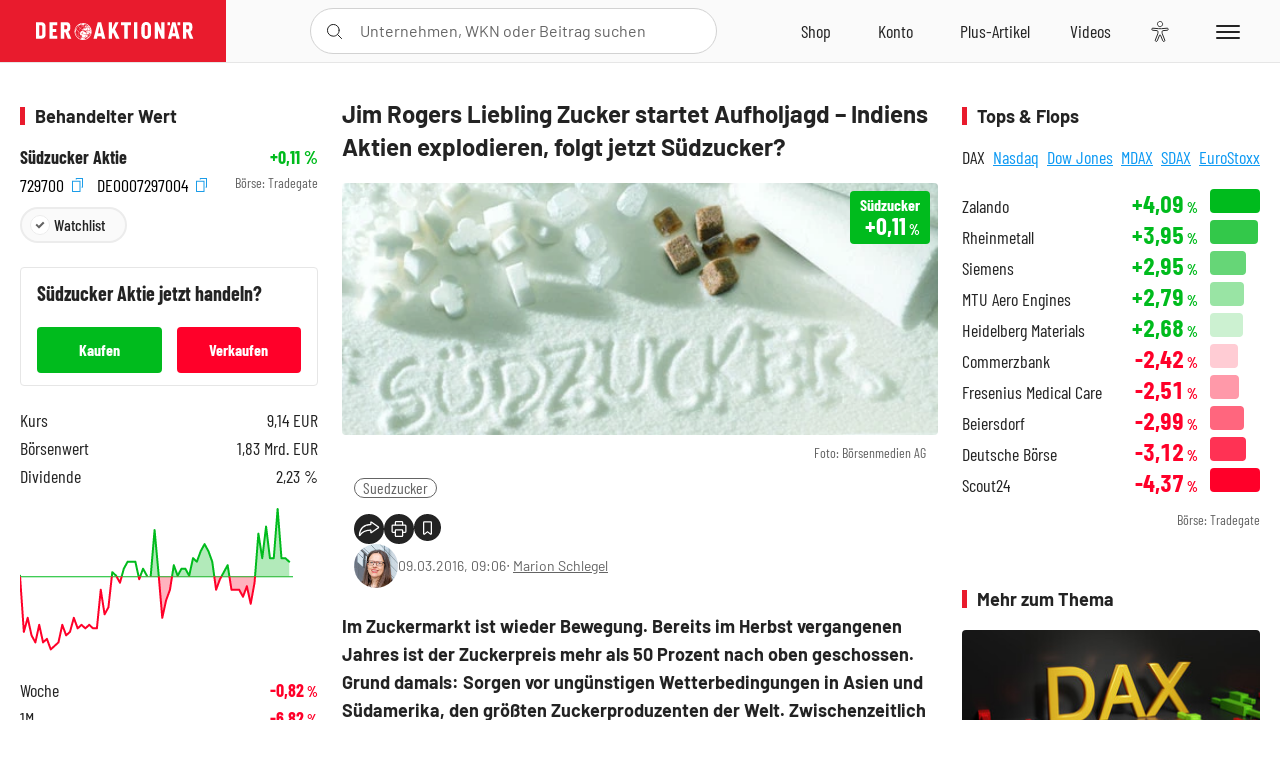

--- FILE ---
content_type: text/html; charset=utf-8
request_url: https://www.deraktionaer.de/artikel/aktie/jim-rogers-liebling-zucker-startet-aufholjagd-indiens-aktien-explodieren-folgt-jetzt-suedzucker-224350.html
body_size: 22143
content:
<!DOCTYPE html>
<html lang="de-de">
<head>
    <link rel="dns-prefetch" href="//cdn.boersenmedien.com">
    <link rel="dns-prefetch" href="//images.boersenmedien.com">
    <link rel="preconnect" href="//cdn.boersenmedien.com">
    <link rel="preconnect" href="//images.boersenmedien.com">
    
    <meta charset="utf-8">
    <meta name="viewport" content="width=device-width, initial-scale=1.0">
    <link rel="apple-touch-icon" sizes="180x180" href="/assets/images/icons/apple-touch-icon.png">
    <link rel="icon" type="image/png" sizes="32x32" href="/assets/images/icons/favicon-32x32.png">
    <link rel="icon" type="image/png" sizes="16x16" href="/assets/images/icons/favicon-16x16.png">
    <link rel="manifest" href="/manifest.json">
        <title>Jim Rogers Liebling Zucker startet Aufholjagd &#x2013; Indiens Aktien explodieren, folgt jetzt S&#xFC;dzucker? - DER AKTION&#xC4;R</title>
    <meta name="robots" content="index, follow, noodp, max-image-preview:large">
    <meta name="theme-color" content="#e91b2c">
    <meta name="msapplication-navbutton-color" content="#e91b2c">

    <meta name="description" content="Jim Rogers Liebling Zucker startet Aufholjagd &#x2013; Indiens Aktien explodieren, folgt jetzt S&#xFC;dzucker?">
    <meta name="keywords" content=",Suedzucker">
    <meta name="news_keywords" content=",Suedzucker">
    <meta name="date" content="2016-03-09T09:06:00Z">
        <meta name="author" content="Marion Schlegel">
    <meta name="publisher" content="DER AKTION&#xC4;R">
    <link rel="canonical" href="https://www.deraktionaer.de/artikel/aktien/jim-rogers-liebling-zucker-startet-aufholjagd-indiens-aktien-explodieren-folgt-jetzt-suedzucker-224350.html">
    <meta property="og:title" content="Jim Rogers Liebling Zucker startet Aufholjagd &#x2013; Indiens Aktien explodieren, folgt jetzt S&#xFC;dzucker?">
    <meta property="og:type" content="article">
        <meta property="og:image" content="https://images.boersenmedien.com/images/140637e8-12bb-4b28-a633-affc3f47af46.jpg?w=1280">
        <meta property="og:image:width" content="520">
        <meta property="og:image:height" content="220">
    <meta property="og:url" content="https://www.deraktionaer.de/artikel/aktien/jim-rogers-liebling-zucker-startet-aufholjagd-indiens-aktien-explodieren-folgt-jetzt-suedzucker-224350.html">
    <meta property="og:description" content="Jim Rogers Liebling Zucker startet Aufholjagd &#x2013; Indiens Aktien explodieren, folgt jetzt S&#xFC;dzucker?">
    <meta property="fb:app_id" content="567365026630618">
    <meta name="twitter:card" content="summary_large_image">
    <meta name="twitter:title" content="Jim Rogers Liebling Zucker startet Aufholjagd &#x2013; Indiens Aktien explodieren, folgt jetzt S&#xFC;dzucker?">
    <meta name="twitter:site" content="@aktionaer">
    <meta name="twitter:description" content="Jim Rogers Liebling Zucker startet Aufholjagd &#x2013; Indiens Aktien explodieren, folgt jetzt S&#xFC;dzucker?">
        <meta name="twitter:image" content="https://images.boersenmedien.com/images/140637e8-12bb-4b28-a633-affc3f47af46.jpg?w=1280">
    
    
        <link rel="stylesheet" href="/assets/css/main.min.css?v=20a5oobePaa3APZ5oOxXt9H2BO4p2DEHNO1sNY4KUOw">
    
    <link rel="preload" as="script" id="IOMmBundle" href="https://data-af9a061aaf.deraktionaer.de/iomm/latest/manager/base/es6/bundle.js" />
    <link rel="preload" as="script" href="https://data-af9a061aaf.deraktionaer.de/iomm/latest/bootstrap/loader.js" />
    <script type="application/ld&#x2B;json">
        {"@context":"https://schema.org","@graph":[{"@type":"WebSite","name":"DER AKTIONÄR","url":"https://www.deraktionaer.de/","potentialAction":{"@type":"SearchAction","target":"https://www.deraktionaer.de/suchen?q={search_term_string}","query-input":"required name=search_term_string"}},{"@type":"Organization","name":"Börsenmedien AG","@id":"https://www.boersenmedien.de/#publisher","url":"https://www.boersenmedien.de/","logo":{"@type":"ImageObject","url":"https://images.boersenmedien.com/images/bbc3d6ec-9cb0-4502-98d5-3adc60601cd6.png","width":1200,"height":242},"sameAs":["https://www.deraktionaer.de/","https://www.boerse-online.de/","https://www.eurams.de/"],"address":{"@type":"PostalAddress","streetAddress":"Am Eulenhof 14","addressLocality":"Kulmbach","postalCode":"95326","addressCountry":"DE"},"contactPoint":{"@type":"ContactPoint","url":"https://www.boersenmedien.de/Support/kontakt","telephone":"+49-9221-90510","contactType":"Kundenservice","availableLanguage":["Deutsch"],"areaServed":"DE"},"subOrganization":{"@type":"NewsMediaOrganization","@id":"https://www.deraktionaer.de/#publisher","name":"DER AKTIONÄR","foundingDate":"1996-01-01","url":"https://www.deraktionaer.de/","publishingPrinciples":"https://www.boersenmedien.de/agb.html","logo":{"@type":"ImageObject","url":"https://images.boersenmedien.com/images/b8000b75-24cd-4424-aeec-cf1c4544b5b6.jpg","width":1182,"height":1182},"mainEntityOfPage":{"@type":"WebPage","@id":"https://www.deraktionaer.de/"},"sameAs":["https://www.deraktionaer.de/","https://de.wikipedia.org/wiki/Der_Aktionär","https://www.facebook.com/aktionaer/","https://www.instagram.com/deraktionaer/","https://x.com/aktionaer","https://www.tiktok.com/@deraktionaer","https://apps.apple.com/de/app/der-aktionär/id448927412","https://play.google.com/store/apps/details?id=com.yopeso.deraktionar"]}}]}
    </script>
    <script src="/assets/js/ea_dynamic_loading_da.js"></script>
    <meta name="impact-site-verification" value="64808c59-4dea-4819-8bf2-c95625d83376">
</head>
<body class="">
    <script type='text/javascript' src="//data-af9a061aaf.deraktionaer.de/iomm/latest/bootstrap/loader.js"></script>
    <script data-n-head="ssr" type="text/javascript" data-body="true">
        var dataINFOnline = {
        "st": "daktion",
        "cp": "dak_rc_wf",
        "sv": "in",
        "co": "da2019",
        "sc": "yes"
        };
        IOMm('configure', { st: 'daktion', dn: 'data-af9a061aaf.deraktionaer.de', mh: 5 }); // Configure IOMm
        IOMm('pageview', dataINFOnline); // Count pageview
        IOMm('3p', 'qds', 'in'); // Trigger qds module (for agof ddf participants only!)
    </script>

    <header id="page-header">
        <div id="static-header">
            <div class="container">
                <div id="header-logo-container">
                        <a id="header-logo" href="/"><img loading="lazy" alt="DER AKTION&#xC4;R" src="https://images.boersenmedien.com/images/eef3cc9c-8c0d-43c9-a849-c732c8855a53.svg"></a>
                </div>
                <nav id="header-actions-container" aria-labelledby="header-epaper-notification">

                        <a title="Zu DER AKTIONÄR+" aria-label="Zu DER AKTIONÄR+ " href="/artikel/deraktionaerplus" id="header-aktionaerplus" class="header-action-item subpage"><span></span></a>
                    <a title="Videos" aria-label="Videos" class="header-action-item" id="header-videos" href="/videos"><span></span></a>
                    <div class="toaccount"><a title="Zum Account" aria-label="Zum Account" class="sign-in-button header-action-item" href="/account"><span></span></a></div>
                    <a title="Zum Shop" aria-label="Zum Shop" target="_blank" rel="noopener" href="https://www.boersenmedien.de/shop?btm_campaign=DA-0326-13573&btm_source=Online&btm_medium=Navigation&btm_content=deraktionaer.de&btm_term=Shop&btm_detail=shop " id="header-shop" class="header-action-item"><span></span></a>
                        <a title="E-Paper" aria-label="E-Paper" id="header-epaper" class="header-action-item" href="https://www.boersenmedien.de/produkt/deraktionaer/der-aktionaer-0326-4483.html?btm_campaign=DA-0326-13573&btm_source=Online&btm_medium=Navigation&btm_content=deraktionaer.de&btm_term=Shop&btm_detail=epaper" target="_blank" rel="noopener"><span></span></a>
                        <a title="Home" aria-label="Home" id="header-home" class="header-action-item" href="/"><span></span></a>
                    
    <button aria-label="Teilen-Menu &#xF6;ffnen" id="header-share-article" class="header-action-item">
        <span></span>
    </button>

                    
                        
<div id="search-group" class="header-action-item">
    <div id="search-button-container"><input id="search-input-placeholder" name="search-input-placeholder" role="presentation" type="text"><label aria-hidden="true" for="search-input-placeholder"></label><button class="search-button header-action-button open-search" id="header-search-button" aria-controls="search-overlay" aria-label="Suche öffnen"><span></span></button></div>
    <div id="search-overlay">
        <form method="get" id="search-input" action="/suchen">
            <input type="hidden" name="page" value="1" />
            <div class="input-wrapper">
                <input type="text" name="q" id="search-q" autocomplete="off" />
            </div>
            <button type="submit"><span class="icon-colo-primary"></span></button>
        </form>

        <div id="search-scroll-container">
            <a href="#" style="display:none;" class="search-more"><span>Alle Suchergebnisse f&#xFC;r <span class="search-value"></span> anzeigen</span></a>

            <div id="search-results-header" class="pure-g">
                <div id="search-result-symbols" class="pure-u-1-1 pure-u-sm-1-3">
                    <div class="search-title">Wertpapiere</div>
                    <div class="symbol-container"></div>
                    <div class="symbol-empty">Es gibt keine Wertpapiere.</div>
                </div>
                <div id="search-result-stories" class="pure-u-1-1 pure-u-sm-2-3">
                    <div class="search-title">Top-Artikel</div>
                    <div class="story-container"></div>
                    <div class="story-empty">Kein Treffer gefunden. Bitte versuchen Sie einen anderen Suchbegriff.</div>
                </div>
            </div>
        </div>
        <div id="search-close"><img loading="lazy" alt="Schlie&#xDF;en" src="/assets/images/svg/icon-remove.svg"></div>
    </div>
    <div id="search-overlay-background"></div>
</div>
                    
                    <div class="eyeAble_customToolOpenerClass fr-bullet-nav__link header-action-item" data-controller="bullet-layer" data-controller-options="{&quot;active-class&quot;: &quot;fr-bullet-nav__link--active&quot;}" data-tracking-header="EyeAble">
                        <div class="fr-bullet-nav__icon fr-bullet-nav__icon--eyeable eyeAbleContrastSkip"></div>
                    </div>
                    <button id="menu-button" class="hamburger hamburger--squeeze hamburger--main" type="button" aria-label="Menu" aria-controls="header-navigation">
                        <span class="hamburger-box">
                            <span class="hamburger-inner"></span>
                        </span>
                    </button>
                </nav>
            </div>
            
    <div id="share-article-nav" class="share-article-container">
        <button title="URL kopieren" class="share-url copy-button" onclick="return copy(window.location.href)"><img
                alt="CopyLink"
                src="https://images.boersenmedien.com/images/e9f70a2a-88af-4b41-b33a-e146c67328ce.svg" loading="lazy">
        </button>
        <a title="Facebook teilen" class="share-fb"
           href="https://www.facebook.com/sharer.php?u=https%3A%2F%2Fwww.deraktionaer.de%2Fartikel%2Faktien%2Fjim-rogers-liebling-zucker-startet-aufholjagd-indiens-aktien-explodieren-folgt-jetzt-suedzucker-224350.html&amp;t=Jim&#x2B;Rogers&#x2B;Liebling&#x2B;Zucker&#x2B;startet&#x2B;Aufholjagd&#x2B;%E2%80%93&#x2B;Indiens&#x2B;Aktien&#x2B;explodieren%2C&#x2B;folgt&#x2B;jetzt&#x2B;S%C3%BCdzucker%3F"
           rel="noopener" target="da_social"><span></span></a>
        <a title="Tweet" class="share-twitter"
           href="https://twitter.com/intent/tweet?url=https%3A%2F%2Fwww.deraktionaer.de%2Fartikel%2Faktien%2Fjim-rogers-liebling-zucker-startet-aufholjagd-indiens-aktien-explodieren-folgt-jetzt-suedzucker-224350.html" rel="noopener"
           target="da_social"><span></span></a>
        <a title="Per E-Mail teilen" class="share-mail"
           href="mailto:?body=https://www.deraktionaer.dehttps://www.deraktionaer.de/artikel/aktien/jim-rogers-liebling-zucker-startet-aufholjagd-indiens-aktien-explodieren-folgt-jetzt-suedzucker-224350.html" rel="noopener"
           target="da_social"><span></span></a>
        <a title="Seite Drucken" class="share-print" href="javascript:self.print()"><span></span></a>
    </div>

        </div>
        <div id="header-navigation" class="pure-g">
            <div id="navigation-main" class="pure-u-1-1 pure-u-xl-2-3">
                <nav id="navigation" aria-label="Navigation">
                    <ul>
                        <li><a href="/">Home</a></li>
                            <li><a href="/magazin">Magazin</a></li>    
                        <li><a href="/marktueberblick.html">Marktüberblick</a></li>
                        <li>
                            <a href="/musterdepots.html">Depots</a>
                            <span class="open-sub"></span>
                            <div>
                                <ul>
                                    
                                        
        <li><a href="/real-musterdepot.html">Real-Depot</a></li>
        <li><a href="/aktionaer-musterdepot.html">AKTION&#xC4;R-Depot</a></li>
        <li><a href="/derivate-favoriten-empfehlungen.html">AKTION&#xC4;R Derivate-Favoriten</a></li>
        <li><a href="/langfristiges-musterdepot.html">Schlag-den-Buffett-Depot (Langfristiges Musterdepot)</a></li>
        <li><a href="/tsi-musterdepot.html">TSI-Musterdepot</a></li>

                                    
                                </ul>
                            </div>
                        </li>
                        <li class="navigation-strong"><a href="/artikel/deraktionaerplus">DER AKTIONÄR<strong>+</strong></a></li>
                        <li><a href="/invest">DER AKTIONÄR Indizes</a></li>
                        <li>
                            <span class="nav-no-link">Finanz-Check</span>
                            <span class="open-sub"></span>
                            <div>
                                <ul>
                                    <li><a href="/broker-vergleich">Broker-Vergleich</a></li>
                                    <li><a href="/krypto-broker-vergleich">Krypto-Broker-Vergleich</a></li>
                                    <li><a href="/krypto-boersen-vergleich">Krypto-Börsen-Vergleich</a></li>
                                    <li><a href="/kinderdepot-broker-vergleich">Kinderdepot-Vergleich</a></li>
                                    <li><a href="/tagesgeld-vergleich.html">Tagesgeld-Vergleich</a></li>
                                    <li><a href="/festgeld-vergleich.html">Festgeld-Vergleich</a></li>
                                </ul>
                            </div>
                        </li>
                        <li><a href="/podcasts">Podcasts</a></li>
                        <li>
                            <a href="/videos">DER AKTIONÄR TV</a>
                            <span class="open-sub"></span>
                            <div>
                                <ul>
                                    <li><a href="/videos">Übersicht</a></li>
                                        <li><a href="/videos/boersenpunk/1">B&#xF6;rsenpunk</a></li>
                                        <li><a href="/videos/dax-check/1">DAX-Check LIVE</a></li>
                                        <li><a href="/videos/futuremarkets/1">Future Markets</a></li>
                                        <li><a href="/videos/goldexpertebussler/1">Goldfolio</a></li>
                                        <li><a href="/videos/heavytraderz/1">HeavytraderZ</a></li>
                                        <li><a href="/videos/hotstockreport/1">Hot Stock Report</a></li>
                                        <li><a href="/videos/olivermichel/1">Krypto-Talk</a></li>
                                        <li><a href="/videos/maydornsmeinung/1">maydornsmeinung</a></li>
                                        <li><a href="/videos/schroedersnebenwerte/1">Schr&#xF6;ders Nebenwerte-Watchlist</a></li>
                                        <li><a href="/videos/trading-tipps/1">Trading-Tipp</a></li>
                                        <li><a href="/videos/keyinvest/1">UBS DailyTrader</a></li>
                                </ul>
                            </div>
                        </li>
                        <li>
                            <a href="https://www.boersenmedien.de/shop" target="_blank" rel="noopener">Abo &amp; Shop</a>
                            <span class="open-sub"></span>
                            <div>
                                <ul>
                                    <li><a href="https://www.boersenmedien.de/magazine/deraktionaer/einzelausgaben" target="_blank" rel="noopener">DER AKTIONÄR</a></li>
                                    <li><a href="https://www.boersenmedien.de/aktienreports/1" target="_blank" rel="noopener">Aktien-Reports</a></li>
                                    <li><a href="https://www.boersenmedien.de/boersendienste" target="_blank" rel="noopener">Börsendienste</a></li>
                                </ul>
                            </div>
                        </li>
                        <li><a href="/experten">Experten</a></li>
                        <li><a href="https://www.boersenmedien.com/karriere/jobangebote">Jobs/Karriere</a></li>
                    </ul>
                </nav>
                <nav id="navigation-user" aria-label="Mein Konto">
                        <div class="signin">
                            <div class="navigation-user-row sign-in-button">
                                <div><strong>Sie sind neu hier?</strong> Registrieren Sie sich kostenlos um alle Funktionen unserer Website nutzen zu können:</div>
                                <div><a href="https://login.boersenmedien.com/account/signup" class=" pure-button-secondary"><span>Registrieren</span></a></div>
                            </div>
                            <span class="sign-in-loading">Laden</span>
                        </div>
                        <div class="signin">
                            <div class="navigation-user-row sign-in-button">
                                <div><strong>Sie sind bereits registriert?</strong> Hier können Sie sich anmelden:</div>
                                <div>
                                    <a class=" pure-button-secondary" href="/account/signin"><span>Anmelden</span></a>
                                </div>
                            </div>
                            <span class="sign-in-loading">Laden</span>
                        </div>
                        <div class="signout">
                            <strong id="navigation-head">Willkommen auf deraktionaer.de!</strong><br>
                            <a class="user-nav-button user-nav-symbols" href="/account/watchlist">Meine Watchlist</a>
                            <a class="user-nav-button user-nav-articles" href="/account/bookmarks">Gespeicherten Artikel</a>
                            <a href="https://konto.boersenmedien.com" target="_blank" rel="noopener" class="user-nav-button user-nav-bmagaccount">Börsenmedien Konto</a>
                            <a class="pure-button-primary" href="/account/logout"><span class="sing-out-button">Abmelden</span></a>
                            <br>
                        </div>
                </nav>
                <div class="pure-g">
                    <div id="navigation-app" class="pure-u-1-1 pure-u-lg-1-2">
                        <div><img loading="lazy" alt="DER-AKTION&#xC4;R App" id="app-logo" src="https://images.boersenmedien.com/images/757ea3d3-5e46-4275-80df-30eb7052784c.svg"> DER AKTIONÄR – Unsere App</div>
                        <div><a target="_blank" rel="noopener" id="app-apple" href="https://itunes.apple.com/de/app/der-aktionar-deutschlands/id448927412"><img loading="lazy" alt="Laden im Appstore" src="/assets/images/svg/logo-appstore.svg"></a><a id="app-android" target="_blank" rel="noopener" href="https://play.google.com/store/apps/details?id=com.yopeso.deraktionar"><img alt="Jetzt bei Google Play" src="/assets/images/svg/logo-gplay.svg" /></a></div>
                    </div>
                    <div id="navigation-sm" class="pure-u-1-1 pure-u-lg-1-2">
                        <strong>Folgen Sie uns</strong><br>
                        <a class="share-youtube" target="_blank" rel="noopener" href="https://www.youtube.com/user/DAFChannel/videos">Youtube</a>
                        <a class="share-instagram" target="_blank" rel="noopener" href="https://www.instagram.com/deraktionaer/">Instagram</a>
                        <a class="share-fb" target="_blank" rel="noopener" href="https://www.facebook.com/aktionaer">Facebook</a>
                        <a class="share-twitter" target="_blank" rel="noopener" href="https://twitter.com/aktionaer">Twitter</a>
                    </div>
                </div>
            </div>
            <aside id="navigation-sidebar" class="pure-u-1-1 pure-u-xl-1-3">
                <div class="pure-g">
                    <div id="navigation-stories" class="pure-u-1-1 pure-u-md-16-24 pure-u-xl-1-1"></div>
                    <div id="navigation-symbols" class="pure-u-1-1 pure-u-md-8-24 pure-u-xl-1-1"></div>
                </div>
            </aside>
        </div>
    </header>

    <div class="breaking-news-container">
        


    </div>

        <div id="banner-top-container">
            <div id="banner-big-bill-container">
                <div id="Ads_BA_BS" style="position: relative; text-align: center;">                    
                    <div id='Ads-Bigsize'></div>
                </div>
            </div>
            <div id="banner-sky-container">
                <div id="Ads_BA_SKY">
                    <div id='Ads-Sky' style='min-width: 120px; min-height: 600px;'></div>
                </div>
            </div>
            <div id="banner-sky-left-container">
                <div id="Ads_BA_SKY_LEFT">
                    <div id='Ads-Sky-Left' style='min-width: 120px; min-height: 600px;'></div>
                </div>
            </div>
        </div>

    <div id="page-body" class="container">
        
<article id="article-detail" aria-labelledby="article-title">
    <div id="article-detail-content">
        <header id="article-detail-header">
            <h1 id="article-title">Jim Rogers Liebling Zucker startet Aufholjagd – Indiens Aktien explodieren, folgt jetzt Südzucker?</h1>
            <div class="article-header-image">
                <figure>
                    <picture>
                        <source media="(min-width: 1023px)" srcset="https://images.boersenmedien.com/images/140637e8-12bb-4b28-a633-affc3f47af46.jpg?w=1280&webp=true"
                                type="image/webp">
                        <source media="(min-width: 767px)" srcset="https://images.boersenmedien.com/images/140637e8-12bb-4b28-a633-affc3f47af46.jpg?w=1280&webp=true"
                                type="image/webp">
                        <img loading="lazy" src="https://images.boersenmedien.com/images/140637e8-12bb-4b28-a633-affc3f47af46.jpg?w=1280&webp=true"
                             alt="Jim Rogers Liebling Zucker startet Aufholjagd – Indiens Aktien explodieren, folgt jetzt Südzucker?">
                    </picture>
                        <figcaption><small>Foto: B&#xF6;rsenmedien AG</small></figcaption>
                </figure>
                    
<a class="stock-info stock-info-badge stock-info-badge-big" data-quote="DE0007297004" title="S&#xFC;dzucker Aktie" href="/aktien/kurse/suedzucker-de0007297004.html">
    <span class="stock-info-name flex-ellipsis-variable">S&#xFC;dzucker</span>
    <span class="changePct">-</span>&thinsp;<span class="percentSgn">%</span>    
</a>
            </div>
            <ul id="article-detail-keywords">
                        <li><a href="/suchen?q=%22suedzucker%22">Suedzucker</a></li>
            </ul>
            <div id="article-header-info">
                <div class="author-info">
                            <img loading="lazy" alt="Marion Schlegel" class="pure-img"
                                 src="https://images.boersenmedien.com/images/f4e5576b-2a2a-4cfb-a08c-1710cef06e38.jpg?w=80">
                            09.03.2016, 09:06
                            <span class="article-header-author"> &#8231; <a href="/experten/marion-schlegel.html">Marion Schlegel</a></span>
                </div>
                <div id="share-container">
                    <div class="share-buttons">
                        <button aria-label="Teilen-Menu &#xF6;ffnen" id="sm-page-button"
                                class="share-button"></button>
                        
<div id="share-page-nav" class="share-article-container">
	<button title="URL kopieren" class="are-url copy-button" onclick="return copy(window.location.href)"><img alt="AltLinkShare" src="https://images.boersenmedien.com/images/e9f70a2a-88af-4b41-b33a-e146c67328ce.svg" loading="lazy"></button>
	<a title="Facebook teilen" class="share-fb" href="https://www.facebook.com/sharer.php?u=https%3A%2F%2Fwww.deraktionaer.de%2Fartikel%2Faktien%2Fjim-rogers-liebling-zucker-startet-aufholjagd-indiens-aktien-explodieren-folgt-jetzt-suedzucker-224350.html&amp;t=Jim&#x2B;Rogers&#x2B;Liebling&#x2B;Zucker&#x2B;startet&#x2B;Aufholjagd&#x2B;%E2%80%93&#x2B;Indiens&#x2B;Aktien&#x2B;explodieren%2C&#x2B;folgt&#x2B;jetzt&#x2B;S%C3%BCdzucker%3F" rel="noopener" target="da_social"><img alt="Bei facebook teilen" src="https://images.boersenmedien.com/images/static/icon-facebook-grey.svg" loading="lazy"></a>
	<a title="Tweet" class="share-twitter" href="https://twitter.com/intent/tweet?url=https%3A%2F%2Fwww.deraktionaer.de%2Fartikel%2Faktien%2Fjim-rogers-liebling-zucker-startet-aufholjagd-indiens-aktien-explodieren-folgt-jetzt-suedzucker-224350.html&text=Jim&#x2B;Rogers&#x2B;Liebling&#x2B;Zucker&#x2B;startet&#x2B;Aufholjagd&#x2B;%E2%80%93&#x2B;Indiens&#x2B;Aktien&#x2B;explodieren%2C&#x2B;folgt&#x2B;jetzt&#x2B;S%C3%BCdzucker%3F" rel="noopener" target="da_social"><img alt="Mit twitter teilen" src="https://images.boersenmedien.com/images/c2ffe345-c71f-42e4-9ee3-bd80ca076e68.svg" loading="lazy"></a>
	<a title="Per E-Mail teilen" class="share-mail" href="mailto:?body=https://www.deraktionaer.de/artikel/aktien/jim-rogers-liebling-zucker-startet-aufholjagd-indiens-aktien-explodieren-folgt-jetzt-suedzucker-224350.html" rel="noopener" target="da_social"><img alt="Nachricht senden" src="https://images.boersenmedien.com/images/static/icon-email-grey.svg" loading="lazy"></a>
</div>
                        <a id="print-page-button" class="share-button" title="Seite Drucken"
                           href="javascript:self.print()"><span></span></a>
                        <button id="save-article-body" aria-label="Artikel zu Favoriten hinzuf&#xFC;gen"
                                data-bookmark="224350" class="add"><span></span></button>
                    </div>
                </div>
            </div>
        </header>

        <div id="article-body">
                        
<p class="article-introduction">Im Zuckermarkt ist wieder Bewegung. Bereits im Herbst vergangenen Jahres ist der Zuckerpreis mehr als 50 Prozent nach oben geschossen. Grund damals: Sorgen vor ungünstigen Wetterbedingungen in Asien und Südamerika, den größten Zuckerproduzenten der Welt. Zwischenzeitlich hat die Notierung etwas korrigiert, zuletzt aber erneut deutlich zugelegt. Grund diesmal: Der letzte El Nino war einer der stärksten überhaupt. Deswegen hat die Internationale Zuckerorganisation (ISO) ihre Prognose für das Angebotsdefizit von 3,5 auf 5,02 Millionen Tonnen angehoben. Rund 20 Prozent hat der Zuckerpreis seit dem Korrekturtief im Februar nun wieder zulegen können.</p>
                        
<figure class="article-image   article-lightbox-image" data-src="https://images.boersenmedien.com/images/53053706-1218-4a84-bfca-83b1d0ccfba0.png?webp=true&w=2560" data-sub-html=".image-caption">

        <img alt="" src="https://images.boersenmedien.com/images/53053706-1218-4a84-bfca-83b1d0ccfba0.png?webp=true&w=1000" class="pure-img" loading="lazy">

        <figcaption class="image-caption">
                <div class="article-content-src ">Quelle: B&#xF6;rsenmedien AG</div>

        </figcaption>

</figure>
                        
<p><strong>Indiens Zuckeraktien nicht zu bremsen</strong></p>
                        
<p>Zu einer wahren Rallye haben zuletzt aber die indischen Zuckerunternehmen angesetzt. Allein am gestrigen Handelstag hat Dwarikesh Sugar fast 18 Prozent gewonnen. In den vergangenen Monaten hat sich das Papier gar verachtfacht. Gut lief es auch bei Mawana Sugars. Die Aktie legte gestern zehn Prozent zu, seit dem Tief hat sich das Papier vervierfacht.</p>
                        
<p>Auch in Deutschland ist ein Zuckerproduzent notiert: Südzucker. Das Unternehmen hat einen Marktanteil von rund 20 Prozent am europäischen Zuckermarkt. Die Aktie hinkt allerdings nicht nur den indischen Firmen, sondern auch dem Zuckerpreis deutlich hinterher. Am Dienstag verlor das Papier mehr als drei Prozent auf 13,60 Euro. Doch hier eröffnet sich eine interessante Einstiegschance. Das sieht auch das Düsseldorfer Bankhaus Lampe so, die die Südzucker-Aktie mit „Kaufen“ und einem Kursziel von 20 Euro bewerten. Die Aktie sollte vom nach oben geschnellten Weltmarktpreis für Zucker infolge der von der Internationalen Zuckerorganisation (ISO) erhöhten Prognose für die globale Zucker-Fehlmenge profitieren, erklärt Analyst Marc Gabriel.</p>
                        
<p>Und die Zuckerpreise könnten sogar noch weiter steigen. Davon ist zumindest schon länger Jim Rogers überzeugt. Nicht zuletzt die steigende Nachfrage insbesondere in den Schwellenländern führt er als Grund an. Zudem dürfte auch die weltweit immer größer werdenden Unruheherde die Lage am Zuckermarkt weiter befeuern.</p>
                        
<img class="extern" height="1" src="https://vg05.met.vgwort.de/na/f725235828e34f30974cd43ee02589ee" width="1" />
        </div>
            <div class="clear-both">
                <h2 id="werte-title" class="category-headline">Behandelte Werte</h2>
                <div class="table-scrollx-container">
                    <table class="pure-table pure-table-horizontal werte-table" aria-labelledby="werte-title">
                        <thead>
                        <tr>
                            <th scope="col">Name</th>
                            <th scope="col" class="text-center">Wert</th>
                            <th scope="col" class="text-center">Veränderung<br><small>Heute in %</small></th>
                        </tr>
                        </thead>
                        <tbody>
                            <tr class="stock-info" data-quote="DE0007297004" style="opacity:1">
                                <td><a title="Suedzucker Aktie" href="/aktien/kurse/suedzucker-de0007297004.html">Suedzucker</a></td>
                                <td class="text-center nowrap"><span
                                        class="price">-</span>&thinsp;&#x20AC;</td>
                                <td class="text-center"><span class="stock-info-badge"><span
                                            class="changePct"></span></span></td>
                            </tr>
                        </tbody>
                    </table>
                </div>
                <br>
            </div>
        <div class="hidden">
        </div>

            
    <h2 class="category-headline">Aktuelle Ausgabe</h2>
    <div class="article-list-latest-issue">
        <div class="last-issue-cover">
            <a class="release-item-image" href="https://www.boersenmedien.de/produkt/deraktionaer/der-aktionaer-0326-4483.html?btm_campaign=DA-2603-13573&btm_source=Online&btm_medium=Widget&btm_content=deraktionaer.de&btm_term=Shop&btm_detail=Neuerscheinungen&btm_info=%2Fartikel%2Faktien%2Fjim-rogers-liebling-zucker-startet-aufholjagd-indiens-aktien-explodieren-folgt-jetzt-suedzucker-224350.html" target="_blank">
                <img loading="lazy" alt="DER AKTION&#xC4;R 03/26" src="https://images.boersenmedien.com/images/16285061-1343-43a4-b9ce-85892fff37a7.jpg?w=600&webp=true" />
            </a>
        </div>
        <h3>
            <a class="release-item-image" href="https://www.boersenmedien.de/produkt/deraktionaer/der-aktionaer-0326-4483.html?btm_campaign=DA-2603-13573&btm_source=Online&btm_medium=Widget&btm_content=deraktionaer.de&btm_term=Shop&btm_detail=Neuerscheinungen&btm_info=%2Fartikel%2Faktien%2Fjim-rogers-liebling-zucker-startet-aufholjagd-indiens-aktien-explodieren-folgt-jetzt-suedzucker-224350.html" target="_blank">
                12-mal Kasse machen mit starken Dividenden
            </a>
        </h3>
        <div class="latest-issue-data">
            <span><i title="Ausgabennummer" class="icon-book icon-color-secondary"></i>Nr. 03/26</span>
            <span><i title="Preis" class="icon-price icon-color-secondary"></i>8,90&thinsp;&euro;</span>
        </div>
        <div class="button-container">
            <a class="pure-button pure-button-paypal" target="_blank" rel="noopener" href="https://www.boersenmedien.de/zahlungsmethode/paypal/express/4483?btm_campaign=DA-2603-13573&btm_source=Online&btm_medium=Widget&btm_content=deraktionaer.de&btm_term=PPExpress&btm_detail=AktuelleAusgabe&btm_info=%2Fartikel%2Faktien%2Fjim-rogers-liebling-zucker-startet-aufholjagd-indiens-aktien-explodieren-folgt-jetzt-suedzucker-224350.html"><img loading="lazy" src="https://images.boersenmedien.com/images/74d4a911-0acd-4505-abbe-7e50458f125b.svg" alt="Paypal" title="Paypal"> Sofortkauf</a>
            <a class="pure-button pure-button-secondary" target="_blank" rel="noopener" href="https://www.boersenmedien.de/Checkout/AddToCart?id=4483&btm_campaign=DA-2603-13573&btm_source=Online&btm_medium=Widget&btm_content=deraktionaer.de&btm_term=Warenkorb&btm_detail=AktuelleAusgabe&btm_info=%2Fartikel%2Faktien%2Fjim-rogers-liebling-zucker-startet-aufholjagd-indiens-aktien-explodieren-folgt-jetzt-suedzucker-224350.html">Im Shop kaufen</a>
            <small>Sie erhalten einen Download-Link per E-Mail. Außerdem können Sie gekaufte E-Paper in Ihrem <a class="text-link" href="https://konto.boersenmedien.de" target="_blank">Konto</a> herunterladen.</small>
        </div>
    </div>

            <div id="similar-product">
                
            </div>
    </div>
    
<aside id="article-detail-symbol" aria-label="Wertpapierinformationen" data-quote="DE0007297004">
        <h2 class="category-headline">Behandelter Wert</h2>
        <div class="symbol-intro">
            <div>
                <a href="/aktien/kurse/suedzucker-de0007297004.html">S&#xFC;dzucker Aktie</a>
                <strong class="text-right stock-info"><span class="changePct"></span><span class="percentSgn">&thinsp;%</span></strong>
            </div>
            <div>
                <div>
                        <button class="copy-button" onclick="return copy('729700')"> 729700 <i class="icon--exit-fullscreen icon-copy icon-color-action"></i></button>
                        <button class="copy-button" onclick="return copy('DE0007297004')"> DE0007297004 <i class="icon--exit-fullscreen icon-copy icon-color-action"></i></button>
                </div>
                <small class="text-right">Börse: <span class="exchange"></span></small>
            </div>
            <div id="save-symbol-body">
                <button class="add pure-button pure-button-primary" aria-label="Wert zur Watchlist hinzuf&#xFC;gen" data-watchlist="DE0007297004"> Watchlist</button>
            </div>
        </div>
        
    <button type="button" role="presentation" class="pure-button pure-button-secondary" id="symbol-trade-toggle" onclick="document.getElementById('symbol-trade').classList.toggle('active')">Handeln</button>          
    <div id="symbol-trade" class="symbol-trade-container">
        <h3><span>S&#xFC;dzucker&nbsp;</span>Aktie jetzt handeln?</h3>
        <a target="_blank" rel="noopener" class="pure-button pure-button-buy" href="https://trade.deraktionaer.de/trade?isin=DE0007297004&orderdirection=buy">Kaufen</a>
        <a target="_blank" rel="noopener" class="pure-button pure-button-sell" href="https://trade.deraktionaer.de/trade?isin=DE0007297004&orderdirection=sell">Verkaufen</a>
    </div>

        <dl aria-label="Wertpapierdetails zu S&#xFC;dzucker Aktie" class="symbol-information">
            <dt>Kurs</dt>
            <dd><span class="price"></span> <span class="currency"></span></dd>

                <dt>Börsenwert</dt>
                <dd>1,83 Mrd. EUR</dd>
                <dt>Dividende</dt>
                <dd>2,23 %</dd>
        </dl>
        <div id="article-detail-symbols-chart">
            <a id="sparkline-chart-container" href="/aktien/kurse/suedzucker-de0007297004.html">
                <div id="sparkline-chart"></div>
            </a>
            <div id="symbol_performance"></div>
            <a class="pure-button pure-button-primary" title="S&#xFC;dzucker Aktie Kennzahlen und Details" href="/aktien/kurse/suedzucker-de0007297004.html">S&#xFC;dzucker Aktie Kennzahlen und Details</a>
        </div>
        <div data-peergroup="DE0007297004" id="article-detail-symbol-peergroup-container"></div>
</aside>
    
<aside id="article-detail-further" aria-labelledby="more-title">
        <section>
            <h2 class="category-headline">Tops &amp; Flops</h2>
            <div class="tabs" id="topflop">
                <ul class="tab-nav">
                        <li><a id="topflop-Dax" class="">DAX</a></li>
                        <li><a id="topflop-Nasdaq" class="inactive">Nasdaq</a></li>
                        <li><a id="topflop-DowJones" class="inactive">Dow Jones</a></li>
                        <li><a id="topflop-MDax" class="inactive">MDAX</a></li>
                        <li><a id="topflop-SDax" class="inactive">SDAX</a></li>
                        <li><a id="topflop-Eurostoxx" class="inactive">EuroStoxx</a></li>
                </ul>
                <div>
                        <div class="tab-page" id="topflop-Dax-c" style="display:block">
                            <ul class="topflop">
        <li class="top">
            <div class="topflop-company">
                <a class="topflop-name" href="/aktien/kurse/zalando-de000zal1111.html">Zalando</a>
            </div>
            <span class="topflop-value up">&#x2B;4,09<span>&thinsp;%</span></span>
            <span class="topflop-bar up"><span class="progress" style="width:100.00%"></span></span>
            
        </li>
        <li class="top">
            <div class="topflop-company">
                <a class="topflop-name" href="/aktien/kurse/rheinmetall-de0007030009.html">Rheinmetall</a>
            </div>
            <span class="topflop-value up">&#x2B;3,95<span>&thinsp;%</span></span>
            <span class="topflop-bar up"><span class="progress" style="width:96.60%"></span></span>
            
        </li>
        <li class="top">
            <div class="topflop-company">
                <a class="topflop-name" href="/aktien/kurse/siemens-de0007236101.html">Siemens</a>
            </div>
            <span class="topflop-value up">&#x2B;2,95<span>&thinsp;%</span></span>
            <span class="topflop-bar up"><span class="progress" style="width:72.07%"></span></span>
            
        </li>
        <li class="top">
            <div class="topflop-company">
                <a class="topflop-name" href="/aktien/kurse/mtuaeroengines-de000a0d9pt0.html">MTU Aero Engines</a>
            </div>
            <span class="topflop-value up">&#x2B;2,79<span>&thinsp;%</span></span>
            <span class="topflop-bar up"><span class="progress" style="width:68.04%"></span></span>
            
        </li>
        <li class="top">
            <div class="topflop-company">
                <a class="topflop-name" href="/aktien/kurse/heidelbergmaterials-de0006047004.html">Heidelberg Materials</a>
            </div>
            <span class="topflop-value up">&#x2B;2,68<span>&thinsp;%</span></span>
            <span class="topflop-bar up"><span class="progress" style="width:65.50%"></span></span>
            
        </li>
        <li class="flop">
            <div class="topflop-company">
                <a class="topflop-name" href="/aktien/kurse/commerzbank-de000cbk1001.html">Commerzbank</a>
            </div>
            <span class="topflop-value down">-2,42<span>&thinsp;%</span></span>
            <span class="topflop-bar down"><span class="progress" style="width:55.44%"></span></span>
            
        </li>
        <li class="flop">
            <div class="topflop-company">
                <a class="topflop-name" href="/aktien/kurse/freseniusmedicalcare-de0005785802.html">Fresenius Medical Care</a>
            </div>
            <span class="topflop-value down">-2,51<span>&thinsp;%</span></span>
            <span class="topflop-bar down"><span class="progress" style="width:57.40%"></span></span>
            
        </li>
        <li class="flop">
            <div class="topflop-company">
                <a class="topflop-name" href="/aktien/kurse/beiersdorf-de0005200000.html">Beiersdorf</a>
            </div>
            <span class="topflop-value down">-2,99<span>&thinsp;%</span></span>
            <span class="topflop-bar down"><span class="progress" style="width:68.40%"></span></span>
            
        </li>
        <li class="flop">
            <div class="topflop-company">
                <a class="topflop-name" href="/aktien/kurse/deutscheboerse-de0005810055.html">Deutsche B&#xF6;rse</a>
            </div>
            <span class="topflop-value down">-3,12<span>&thinsp;%</span></span>
            <span class="topflop-bar down"><span class="progress" style="width:71.42%"></span></span>
            
        </li>
        <li class="flop">
            <div class="topflop-company">
                <a class="topflop-name" href="/aktien/kurse/scout24-de000a12dm80.html">Scout24</a>
            </div>
            <span class="topflop-value down">-4,37<span>&thinsp;%</span></span>
            <span class="topflop-bar down"><span class="progress" style="width:100.00%"></span></span>
            
        </li>
</ul>
<small>Börse: Tradegate</small>
                        </div>
                        <div class="tab-page" id="topflop-Nasdaq-c" style="">
                            <ul class="topflop">
        <li class="top">
            <div class="topflop-company">
                <a class="topflop-name" href="/aktien/kurse/intel-us4581401001.html">Intel</a>
            </div>
            <span class="topflop-value up">&#x2B;6,67<span>&thinsp;%</span></span>
            <span class="topflop-bar up"><span class="progress" style="width:100.00%"></span></span>
            
        </li>
        <li class="top">
            <div class="topflop-company">
                <a class="topflop-name" href="/aktien/kurse/crowdstrike-us22788c1053.html">CrowdStrike</a>
            </div>
            <span class="topflop-value up">&#x2B;5,02<span>&thinsp;%</span></span>
            <span class="topflop-bar up"><span class="progress" style="width:75.28%"></span></span>
            
        </li>
        <li class="top">
            <div class="topflop-company">
                <a class="topflop-name" href="/aktien/kurse/regeneronpharmaceuticals-us75886f1075.html">Regeneron Pharmaceuticals</a>
            </div>
            <span class="topflop-value up">&#x2B;4,73<span>&thinsp;%</span></span>
            <span class="topflop-bar up"><span class="progress" style="width:70.82%"></span></span>
            
        </li>
        <li class="top">
            <div class="topflop-company">
                <a class="topflop-name" href="/aktien/kurse/paloaltonetworks-us6974351057.html">Palo Alto Networks</a>
            </div>
            <span class="topflop-value up">&#x2B;4,48<span>&thinsp;%</span></span>
            <span class="topflop-bar up"><span class="progress" style="width:67.09%"></span></span>
            
        </li>
        <li class="top">
            <div class="topflop-company">
                <a class="topflop-name" href="/aktien/kurse/alnylampharmaceuticals-us02043q1076.html">Alnylam Pharmaceuticals</a>
            </div>
            <span class="topflop-value up">&#x2B;4,26<span>&thinsp;%</span></span>
            <span class="topflop-bar up"><span class="progress" style="width:63.80%"></span></span>
            
        </li>
        <li class="flop">
            <div class="topflop-company">
                <a class="topflop-name" href="/aktien/kurse/constellationenergy-us21037t1097.html">Constellation Energy</a>
            </div>
            <span class="topflop-value down">-4,39<span>&thinsp;%</span></span>
            <span class="topflop-bar down"><span class="progress" style="width:49.65%"></span></span>
            
        </li>
        <li class="flop">
            <div class="topflop-company">
                <a class="topflop-name" href="/aktien/kurse/monolithicpowersystems-us6098391054.html">Monolithic Power Systems</a>
            </div>
            <span class="topflop-value down">-5,94<span>&thinsp;%</span></span>
            <span class="topflop-bar down"><span class="progress" style="width:67.30%"></span></span>
            
        </li>
        <li class="flop">
            <div class="topflop-company">
                <a class="topflop-name" href="/aktien/kurse/seagatetechnology-ie00bkvd2n49.html">Seagate Technology</a>
            </div>
            <span class="topflop-value down">-6,46<span>&thinsp;%</span></span>
            <span class="topflop-bar down"><span class="progress" style="width:73.12%"></span></span>
            
        </li>
        <li class="flop">
            <div class="topflop-company">
                <a class="topflop-name" href="/aktien/kurse/costargroup-us22160n1090.html">CoStar Group</a>
            </div>
            <span class="topflop-value down">-7,87<span>&thinsp;%</span></span>
            <span class="topflop-bar down"><span class="progress" style="width:89.16%"></span></span>
            
        </li>
        <li class="flop">
            <div class="topflop-company">
                <a class="topflop-name" href="/aktien/kurse/westerndigital-us9581021055.html">Western Digital</a>
            </div>
            <span class="topflop-value down">-8,83<span>&thinsp;%</span></span>
            <span class="topflop-bar down"><span class="progress" style="width:100.00%"></span></span>
            
        </li>
</ul>
<small>Börse: Tradegate</small>
                        </div>
                        <div class="tab-page" id="topflop-DowJones-c" style="">
                            <ul class="topflop">
        <li class="top">
            <div class="topflop-company">
                <a class="topflop-name" href="/aktien/kurse/amgen-us0311621009.html">Amgen</a>
            </div>
            <span class="topflop-value up">&#x2B;3,74<span>&thinsp;%</span></span>
            <span class="topflop-bar up"><span class="progress" style="width:100.00%"></span></span>
            
        </li>
        <li class="top">
            <div class="topflop-company">
                <a class="topflop-name" href="/aktien/kurse/thehomedepot-us4370761029.html">The Home Depot</a>
            </div>
            <span class="topflop-value up">&#x2B;1,61<span>&thinsp;%</span></span>
            <span class="topflop-bar up"><span class="progress" style="width:42.99%"></span></span>
            
        </li>
        <li class="top">
            <div class="topflop-company">
                <a class="topflop-name" href="/aktien/kurse/salesforce-us79466l3024.html">Salesforce</a>
            </div>
            <span class="topflop-value up">&#x2B;1,22<span>&thinsp;%</span></span>
            <span class="topflop-bar up"><span class="progress" style="width:32.72%"></span></span>
            
        </li>
        <li class="top">
            <div class="topflop-company">
                <a class="topflop-name" href="/aktien/kurse/johnsonjohnson-us4781601046.html">Johnson &amp; Johnson</a>
            </div>
            <span class="topflop-value up">&#x2B;1,19<span>&thinsp;%</span></span>
            <span class="topflop-bar up"><span class="progress" style="width:31.78%"></span></span>
            
        </li>
        <li class="top">
            <div class="topflop-company">
                <a class="topflop-name" href="/aktien/kurse/microsoft-us5949181045.html">Microsoft</a>
            </div>
            <span class="topflop-value up">&#x2B;1,05<span>&thinsp;%</span></span>
            <span class="topflop-bar up"><span class="progress" style="width:28.11%"></span></span>
            
        </li>
        <li class="flop">
            <div class="topflop-company">
                <a class="topflop-name" href="/aktien/kurse/jpmorganchase-us46625h1005.html">JPMorgan Chase</a>
            </div>
            <span class="topflop-value down">-2,20<span>&thinsp;%</span></span>
            <span class="topflop-bar down"><span class="progress" style="width:53.39%"></span></span>
            
        </li>
        <li class="flop">
            <div class="topflop-company">
                <a class="topflop-name" href="/aktien/kurse/sherwin-williams-us8243481061.html">Sherwin-Williams</a>
            </div>
            <span class="topflop-value down">-2,39<span>&thinsp;%</span></span>
            <span class="topflop-bar down"><span class="progress" style="width:57.98%"></span></span>
            
        </li>
        <li class="flop">
            <div class="topflop-company">
                <a class="topflop-name" href="/aktien/kurse/honeywellinternational-us4385161066.html">Honeywell International</a>
            </div>
            <span class="topflop-value down">-2,68<span>&thinsp;%</span></span>
            <span class="topflop-bar down"><span class="progress" style="width:65.05%"></span></span>
            
        </li>
        <li class="flop">
            <div class="topflop-company">
                <a class="topflop-name" href="/aktien/kurse/nike-us6541061031.html">Nike</a>
            </div>
            <span class="topflop-value down">-3,15<span>&thinsp;%</span></span>
            <span class="topflop-bar down"><span class="progress" style="width:76.40%"></span></span>
            
        </li>
        <li class="flop">
            <div class="topflop-company">
                <a class="topflop-name" href="/aktien/kurse/caterpillar-us1491231015.html">Caterpillar</a>
            </div>
            <span class="topflop-value down">-4,12<span>&thinsp;%</span></span>
            <span class="topflop-bar down"><span class="progress" style="width:100.00%"></span></span>
            
        </li>
</ul>
<small>Börse: Tradegate</small>
                        </div>
                        <div class="tab-page" id="topflop-MDax-c" style="">
                            <ul class="topflop">
        <li class="top">
            <div class="topflop-company">
                <a class="topflop-name" href="/aktien/kurse/hensoldt-de000hag0005.html">Hensoldt</a>
            </div>
            <span class="topflop-value up">&#x2B;7,48<span>&thinsp;%</span></span>
            <span class="topflop-bar up"><span class="progress" style="width:100.00%"></span></span>
            
        </li>
        <li class="top">
            <div class="topflop-company">
                <a class="topflop-name" href="/aktien/kurse/thyssenkrupp-de0007500001.html">Thyssenkrupp</a>
            </div>
            <span class="topflop-value up">&#x2B;5,37<span>&thinsp;%</span></span>
            <span class="topflop-bar up"><span class="progress" style="width:71.70%"></span></span>
            
        </li>
        <li class="top">
            <div class="topflop-company">
                <a class="topflop-name" href="/aktien/kurse/hochtief-de0006070006.html">Hochtief</a>
            </div>
            <span class="topflop-value up">&#x2B;4,21<span>&thinsp;%</span></span>
            <span class="topflop-bar up"><span class="progress" style="width:56.23%"></span></span>
            
        </li>
        <li class="top">
            <div class="topflop-company">
                <a class="topflop-name" href="/aktien/kurse/renk-de000renk730.html">Renk</a>
            </div>
            <span class="topflop-value up">&#x2B;3,43<span>&thinsp;%</span></span>
            <span class="topflop-bar up"><span class="progress" style="width:45.76%"></span></span>
            
        </li>
        <li class="top">
            <div class="topflop-company">
                <a class="topflop-name" href="/aktien/kurse/nordex-de000a0d6554.html">Nordex</a>
            </div>
            <span class="topflop-value up">&#x2B;3,15<span>&thinsp;%</span></span>
            <span class="topflop-bar up"><span class="progress" style="width:42.09%"></span></span>
            
        </li>
        <li class="flop">
            <div class="topflop-company">
                <a class="topflop-name" href="/aktien/kurse/wackerchemie-de000wch8881.html">Wacker Chemie</a>
            </div>
            <span class="topflop-value down">-1,96<span>&thinsp;%</span></span>
            <span class="topflop-bar down"><span class="progress" style="width:26.19%"></span></span>
            
        </li>
        <li class="flop">
            <div class="topflop-company">
                <a class="topflop-name" href="/aktien/kurse/evonikindustries-de000evnk013.html">Evonik Industries</a>
            </div>
            <span class="topflop-value down">-2,20<span>&thinsp;%</span></span>
            <span class="topflop-bar down"><span class="progress" style="width:29.36%"></span></span>
            
        </li>
        <li class="flop">
            <div class="topflop-company">
                <a class="topflop-name" href="/aktien/kurse/tui-de000tuag505.html">TUI</a>
            </div>
            <span class="topflop-value down">-2,53<span>&thinsp;%</span></span>
            <span class="topflop-bar down"><span class="progress" style="width:33.82%"></span></span>
            
        </li>
        <li class="flop">
            <div class="topflop-company">
                <a class="topflop-name" href="/aktien/kurse/k-s-de000ksag888.html">K&#x2B;S</a>
            </div>
            <span class="topflop-value down">-3,72<span>&thinsp;%</span></span>
            <span class="topflop-bar down"><span class="progress" style="width:49.59%"></span></span>
            
        </li>
        <li class="flop">
            <div class="topflop-company">
                <a class="topflop-name" href="/aktien/kurse/redcarepharmacy-nl0012044747.html">Redcare Pharmacy</a>
            </div>
            <span class="topflop-value down">-7,49<span>&thinsp;%</span></span>
            <span class="topflop-bar down"><span class="progress" style="width:100.00%"></span></span>
            
        </li>
</ul>
<small>Börse: Tradegate</small>
                        </div>
                        <div class="tab-page" id="topflop-SDax-c" style="">
                            <ul class="topflop">
        <li class="top">
            <div class="topflop-company">
                <a class="topflop-name" href="/aktien/kurse/evotec-de0005664809.html">Evotec</a>
            </div>
            <span class="topflop-value up">&#x2B;9,30<span>&thinsp;%</span></span>
            <span class="topflop-bar up"><span class="progress" style="width:100.00%"></span></span>
            
        </li>
        <li class="top">
            <div class="topflop-company">
                <a class="topflop-name" href="/aktien/kurse/salzgitter-de0006202005.html">Salzgitter</a>
            </div>
            <span class="topflop-value up">&#x2B;5,46<span>&thinsp;%</span></span>
            <span class="topflop-bar up"><span class="progress" style="width:58.70%"></span></span>
            
        </li>
        <li class="top">
            <div class="topflop-company">
                <a class="topflop-name" href="/aktien/kurse/sussmicrotec-de000a1k0235.html">SUSS Microtec</a>
            </div>
            <span class="topflop-value up">&#x2B;5,27<span>&thinsp;%</span></span>
            <span class="topflop-bar up"><span class="progress" style="width:56.69%"></span></span>
            
        </li>
        <li class="top">
            <div class="topflop-company">
                <a class="topflop-name" href="/aktien/kurse/ksbvz-de0006292030.html">KSB Vz.</a>
            </div>
            <span class="topflop-value up">&#x2B;5,24<span>&thinsp;%</span></span>
            <span class="topflop-bar up"><span class="progress" style="width:56.29%"></span></span>
            
        </li>
        <li class="top">
            <div class="topflop-company">
                <a class="topflop-name" href="/aktien/kurse/mutares-de000a2nb650.html">Mutares</a>
            </div>
            <span class="topflop-value up">&#x2B;5,18<span>&thinsp;%</span></span>
            <span class="topflop-bar up"><span class="progress" style="width:55.67%"></span></span>
            
        </li>
        <li class="flop">
            <div class="topflop-company">
                <a class="topflop-name" href="/aktien/kurse/springernature-de000spg1003.html">Springer Nature</a>
            </div>
            <span class="topflop-value down">-1,79<span>&thinsp;%</span></span>
            <span class="topflop-bar down"><span class="progress" style="width:58.73%"></span></span>
            
        </li>
        <li class="flop">
            <div class="topflop-company">
                <a class="topflop-name" href="/aktien/kurse/nagarro-de000a3h2200.html">Nagarro</a>
            </div>
            <span class="topflop-value down">-2,17<span>&thinsp;%</span></span>
            <span class="topflop-bar down"><span class="progress" style="width:71.12%"></span></span>
            
        </li>
        <li class="flop">
            <div class="topflop-company">
                <a class="topflop-name" href="/aktien/kurse/deutschepfandbriefbank-de0008019001.html">Deutsche Pfandbriefbank</a>
            </div>
            <span class="topflop-value down">-2,23<span>&thinsp;%</span></span>
            <span class="topflop-bar down"><span class="progress" style="width:73.22%"></span></span>
            
        </li>
        <li class="flop">
            <div class="topflop-company">
                <a class="topflop-name" href="/aktien/kurse/douglasagstammaktien-de000beau1y4.html">Douglas AG Stammaktien</a>
            </div>
            <span class="topflop-value down">-3,00<span>&thinsp;%</span></span>
            <span class="topflop-bar down"><span class="progress" style="width:98.18%"></span></span>
            
        </li>
        <li class="flop">
            <div class="topflop-company">
                <a class="topflop-name" href="/aktien/kurse/energiekontor-de0005313506.html">Energiekontor</a>
            </div>
            <span class="topflop-value down">-3,05<span>&thinsp;%</span></span>
            <span class="topflop-bar down"><span class="progress" style="width:100.00%"></span></span>
            
        </li>
</ul>
<small>Börse: Tradegate</small>
                        </div>
                        <div class="tab-page" id="topflop-Eurostoxx-c" style="">
                            <ul class="topflop">
        <li class="top">
            <div class="topflop-company">
                <a class="topflop-name" href="/aktien/kurse/rheinmetall-de0007030009.html">Rheinmetall</a>
            </div>
            <span class="topflop-value up">&#x2B;3,95<span>&thinsp;%</span></span>
            <span class="topflop-bar up"><span class="progress" style="width:100.00%"></span></span>
            
        </li>
        <li class="top">
            <div class="topflop-company">
                <a class="topflop-name" href="/aktien/kurse/safran-fr0000073272.html">Safran</a>
            </div>
            <span class="topflop-value up">&#x2B;3,13<span>&thinsp;%</span></span>
            <span class="topflop-bar up"><span class="progress" style="width:79.13%"></span></span>
            
        </li>
        <li class="top">
            <div class="topflop-company">
                <a class="topflop-name" href="/aktien/kurse/siemens-de0007236101.html">Siemens</a>
            </div>
            <span class="topflop-value up">&#x2B;2,95<span>&thinsp;%</span></span>
            <span class="topflop-bar up"><span class="progress" style="width:74.60%"></span></span>
            
        </li>
        <li class="top">
            <div class="topflop-company">
                <a class="topflop-name" href="/aktien/kurse/vinci-fr0000125486.html">Vinci</a>
            </div>
            <span class="topflop-value up">&#x2B;2,89<span>&thinsp;%</span></span>
            <span class="topflop-bar up"><span class="progress" style="width:73.12%"></span></span>
            
        </li>
        <li class="top">
            <div class="topflop-company">
                <a class="topflop-name" href="/aktien/kurse/sap-de0007164600.html">SAP</a>
            </div>
            <span class="topflop-value up">&#x2B;2,46<span>&thinsp;%</span></span>
            <span class="topflop-bar up"><span class="progress" style="width:62.14%"></span></span>
            
        </li>
        <li class="flop">
            <div class="topflop-company">
                <a class="topflop-name" href="/aktien/kurse/ing-nl0011821202.html">ING</a>
            </div>
            <span class="topflop-value down">-2,68<span>&thinsp;%</span></span>
            <span class="topflop-bar down"><span class="progress" style="width:77.43%"></span></span>
            
        </li>
        <li class="flop">
            <div class="topflop-company">
                <a class="topflop-name" href="/aktien/kurse/lvmh-fr0000121014.html">LVMH</a>
            </div>
            <span class="topflop-value down">-2,69<span>&thinsp;%</span></span>
            <span class="topflop-bar down"><span class="progress" style="width:77.71%"></span></span>
            
        </li>
        <li class="flop">
            <div class="topflop-company">
                <a class="topflop-name" href="/aktien/kurse/deutscheboerse-de0005810055.html">Deutsche B&#xF6;rse</a>
            </div>
            <span class="topflop-value down">-3,12<span>&thinsp;%</span></span>
            <span class="topflop-bar down"><span class="progress" style="width:89.93%"></span></span>
            
        </li>
        <li class="flop">
            <div class="topflop-company">
                <a class="topflop-name" href="/aktien/kurse/eni-it0003132476.html">Eni</a>
            </div>
            <span class="topflop-value down">-3,43<span>&thinsp;%</span></span>
            <span class="topflop-bar down"><span class="progress" style="width:99.03%"></span></span>
            
        </li>
        <li class="flop">
            <div class="topflop-company">
                <a class="topflop-name" href="/aktien/kurse/loral-fr0000120321.html">L&#x27;Or&#xE9;al</a>
            </div>
            <span class="topflop-value down">-3,47<span>&thinsp;%</span></span>
            <span class="topflop-bar down"><span class="progress" style="width:100.00%"></span></span>
            
        </li>
</ul>
<small>Börse: Tradegate</small>
                        </div>
                </div>
            </div>
        </section>

        <section class="related-articles-sidebar">
            <h2 class="category-headline">Mehr zum Thema</h2>
            <a href="https://www.deraktionaer.de/artikel/maerkte-forex-zinsen/dax-blickt-auf-jackson-hole-commerzbank-cts-eventim-renk-suedzucker-und-vonovia-im-check-20385284.html" title="DAX blickt auf Jackson Hole &#x2013; Commerzbank, CTS Eventim, Renk, S&#xFC;dzucker und Vonovia im Check">
                <img loading="lazy" alt="DAX blickt auf Jackson Hole – Commerzbank, CTS Eventim, Renk, Südzucker und Vonovia im Check  / Foto: Kapustin Igor/Shutterstock" title="DAX blickt auf Jackson Hole – Commerzbank, CTS Eventim, Renk, Südzucker und Vonovia im Check  / Foto: Kapustin Igor/Shutterstock" src="https://images.boersenmedien.com/images/6df0eab1-8755-4ff4-8021-9821b08c70e2.jpg?w=300" class="pure-img" />
            </a>
            <ul>
                    <li><small>22.08.2025, 09:00 &#8231; Maximilian V&#xF6;lkl</small><br><a href="https://www.deraktionaer.de/artikel/maerkte-forex-zinsen/dax-blickt-auf-jackson-hole-commerzbank-cts-eventim-renk-suedzucker-und-vonovia-im-check-20385284.html">DAX blickt auf Jackson Hole – Commerzbank, CTS Eventim, Renk, Südzucker und Vonovia im Check</a></li>
                    <li><small>22.08.2025, 07:15 &#8231; Marion Schlegel</small><br><a href="https://www.deraktionaer.de/artikel/aktien/suedzucker-neue-hiobsbotschaft-jetzt-also-doch-20385274.html">Südzucker: Neue Hiobsbotschaft – jetzt also doch</a></li>
                    <li><small>10.07.2025, 12:54 &#8231; Carsten Kaletta</small><br><a href="https://www.deraktionaer.de/artikel/aktien/suedzucker-bittere-bilanz-statt-suesser-fantasie-20383004.html">Südzucker: Bittere Bilanz statt süßer Fantasie</a></li>
            </ul>
                <div class="text-right"><a class="pure-button pure-button-primary" title="S&#xFC;dzucker Aktie Nachrichten" href="/aktien/artikel/suedzucker-de0007297004">Mehr S&#xFC;dzucker Empfehlungen</a></div>
        </section>
    
    <section id="sidebar-singlepucaches">
        <div class="category-more-header"><h2 class="category-headline">Unsere Neuerscheinungen</h2><a title="Alle Neuerscheinungen" target="_blank" rel="noopener" href="https://www.boersenmedien.de/produkte">Alle Neuerscheinungen</a></div>
            <article class="latest-release-item">
                <a class="release-item-image" href="https://www.boersenmedien.de/produkt/deraktionaer/der-aktionaer-0326-4483.html?btm_campaign=DA-2603-13573&btm_source=Online&btm_medium=Widget&btm_content=deraktionaer.de&btm_term=Shop&btm_detail=Neuerscheinungen&btm_info=%2Fartikel%2Faktien%2Fjim-rogers-liebling-zucker-startet-aufholjagd-indiens-aktien-explodieren-folgt-jetzt-suedzucker-224350.html" target="_blank">
                    <img loading="lazy" src="https://images.boersenmedien.com/images/16285061-1343-43a4-b9ce-85892fff37a7.jpg?w=250&webp=true" alt="DER AKTION&#xC4;R 03/26" />
                </a>
                <div class="release-item-content">
                    <h3>
                        <a href="https://www.boersenmedien.de/produkt/deraktionaer/der-aktionaer-0326-4483.html?btm_campaign=DA-2603-13573&btm_source=Online&btm_medium=Widget&btm_content=deraktionaer.de&btm_term=Shop&btm_detail=Neuerscheinungen&btm_info=%2Fartikel%2Faktien%2Fjim-rogers-liebling-zucker-startet-aufholjagd-indiens-aktien-explodieren-folgt-jetzt-suedzucker-224350.html" target="_blank">
                            DER AKTION&#xC4;R 03/26
                        </a>
                    </h3>
                    <div class="release-item-footer">
                        <a class="pure-button pure-button-secondary pure-button-secondary-small" href="https://www.boersenmedien.de/Checkout/AddToCart?id=4483&btm_campaign=DA-2603-13573&btm_source=Online&btm_medium=Widget&btm_content=deraktionaer.de&btm_term=Warenkorb&btm_detail=Neuerscheinungen&btm_info=%2Fartikel%2Faktien%2Fjim-rogers-liebling-zucker-startet-aufholjagd-indiens-aktien-explodieren-folgt-jetzt-suedzucker-224350.html" target="_blank" rel="noopener">
                            8,90 &euro;
                        </a>
                        <a class="pure-button pure-button-paypal pure-button-paypal-small" href="https://www.boersenmedien.de/zahlungsmethode/paypal/express/4483?btm_campaign=DA-2603-13573&btm_source=Online&btm_medium=Widget&btm_content=deraktionaer.de&btm_term=PPExpress&btm_detail=Neuerscheinungen&btm_info=%2Fartikel%2Faktien%2Fjim-rogers-liebling-zucker-startet-aufholjagd-indiens-aktien-explodieren-folgt-jetzt-suedzucker-224350.html" target="_blank" rel="noopener" alt="Paypal Sofortkauf" title="Paypal Sofortkauf"><img loading="lazy" src="https://images.boersenmedien.com/images/74d4a911-0acd-4505-abbe-7e50458f125b.svg" alt="Paypal" title="Paypal"></a>
                    </div>
                </div>
            </article>                    <article class="latest-release-item">
                <a class="release-item-image" href="https://www.boersenmedien.de/produkt/hebeltrader/hebeltrader-ausgabe-0126-4481.html?btm_campaign=DA-26HEBELTRADER Ausgabe 01-13797&btm_source=Online&btm_medium=Widget&btm_content=deraktionaer.de&btm_term=Shop&btm_detail=Neuerscheinungen&btm_info=%2Fartikel%2Faktien%2Fjim-rogers-liebling-zucker-startet-aufholjagd-indiens-aktien-explodieren-folgt-jetzt-suedzucker-224350.html" target="_blank">
                    <img loading="lazy" src="https://images.boersenmedien.com/images/1c248046-b54e-46aa-bfeb-8e56ff58b958.jpg?w=250&webp=true" alt="HEBELTRADER Ausgabe 01/26" />
                </a>
                <div class="release-item-content">
                    <h3>
                        <a href="https://www.boersenmedien.de/produkt/hebeltrader/hebeltrader-ausgabe-0126-4481.html?btm_campaign=DA-26HEBELTRADER Ausgabe 01-13797&btm_source=Online&btm_medium=Widget&btm_content=deraktionaer.de&btm_term=Shop&btm_detail=Neuerscheinungen&btm_info=%2Fartikel%2Faktien%2Fjim-rogers-liebling-zucker-startet-aufholjagd-indiens-aktien-explodieren-folgt-jetzt-suedzucker-224350.html" target="_blank">
                            HEBELTRADER Ausgabe 01/26
                        </a>
                    </h3>
                    <div class="release-item-footer">
                        <a class="pure-button pure-button-secondary pure-button-secondary-small" href="https://www.boersenmedien.de/Checkout/AddToCart?id=4481&btm_campaign=DA-26HEBELTRADER Ausgabe 01-13797&btm_source=Online&btm_medium=Widget&btm_content=deraktionaer.de&btm_term=Warenkorb&btm_detail=Neuerscheinungen&btm_info=%2Fartikel%2Faktien%2Fjim-rogers-liebling-zucker-startet-aufholjagd-indiens-aktien-explodieren-folgt-jetzt-suedzucker-224350.html" target="_blank" rel="noopener">
                            9,90 &euro;
                        </a>
                        <a class="pure-button pure-button-paypal pure-button-paypal-small" href="https://www.boersenmedien.de/zahlungsmethode/paypal/express/4481?btm_campaign=DA-26HEBELTRADER Ausgabe 01-13797&btm_source=Online&btm_medium=Widget&btm_content=deraktionaer.de&btm_term=PPExpress&btm_detail=Neuerscheinungen&btm_info=%2Fartikel%2Faktien%2Fjim-rogers-liebling-zucker-startet-aufholjagd-indiens-aktien-explodieren-folgt-jetzt-suedzucker-224350.html" target="_blank" rel="noopener" alt="Paypal Sofortkauf" title="Paypal Sofortkauf"><img loading="lazy" src="https://images.boersenmedien.com/images/74d4a911-0acd-4505-abbe-7e50458f125b.svg" alt="Paypal" title="Paypal"></a>
                    </div>
                </div>
            </article>                    <article class="latest-release-item">
                <a class="release-item-image" href="https://www.boersenmedien.de/produkt/aktienreports/die-neue-almonty-4480.html?btm_campaign=AR-13774&btm_source=Online&btm_medium=Widget&btm_content=deraktionaer.de&btm_term=Shop&btm_detail=Neuerscheinungen&btm_info=%2Fartikel%2Faktien%2Fjim-rogers-liebling-zucker-startet-aufholjagd-indiens-aktien-explodieren-folgt-jetzt-suedzucker-224350.html" target="_blank">
                    <img loading="lazy" src="https://images.boersenmedien.com/images/9f1706be-9e54-4335-ad35-836142945d13.jpg?w=250&webp=true" alt="Die neue Almonty" />
                </a>
                <div class="release-item-content">
                    <h3>
                        <a href="https://www.boersenmedien.de/produkt/aktienreports/die-neue-almonty-4480.html?btm_campaign=AR-13774&btm_source=Online&btm_medium=Widget&btm_content=deraktionaer.de&btm_term=Shop&btm_detail=Neuerscheinungen&btm_info=%2Fartikel%2Faktien%2Fjim-rogers-liebling-zucker-startet-aufholjagd-indiens-aktien-explodieren-folgt-jetzt-suedzucker-224350.html" target="_blank">
                            Die neue Almonty
                        </a>
                    </h3>
                    <div class="release-item-footer">
                        <a class="pure-button pure-button-secondary pure-button-secondary-small" href="https://www.boersenmedien.de/Checkout/AddToCart?id=4480&btm_campaign=AR-13774&btm_source=Online&btm_medium=Widget&btm_content=deraktionaer.de&btm_term=Warenkorb&btm_detail=Neuerscheinungen&btm_info=%2Fartikel%2Faktien%2Fjim-rogers-liebling-zucker-startet-aufholjagd-indiens-aktien-explodieren-folgt-jetzt-suedzucker-224350.html" target="_blank" rel="noopener">
                            39,99 &euro;
                        </a>
                        <a class="pure-button pure-button-paypal pure-button-paypal-small" href="https://www.boersenmedien.de/zahlungsmethode/paypal/express/4480?btm_campaign=AR-13774&btm_source=Online&btm_medium=Widget&btm_content=deraktionaer.de&btm_term=PPExpress&btm_detail=Neuerscheinungen&btm_info=%2Fartikel%2Faktien%2Fjim-rogers-liebling-zucker-startet-aufholjagd-indiens-aktien-explodieren-folgt-jetzt-suedzucker-224350.html" target="_blank" rel="noopener" alt="Paypal Sofortkauf" title="Paypal Sofortkauf"><img loading="lazy" src="https://images.boersenmedien.com/images/74d4a911-0acd-4505-abbe-7e50458f125b.svg" alt="Paypal" title="Paypal"></a>
                    </div>
                </div>
            </article>            </section>

</aside>
    <div class="modal" id="watchlistAddModal">
    <div class="modal-content">
        <div id="watchlistAddModalContent"></div>
    </div>
</div>
</article>






            <div id="flyin-banner">
                <div id="Ads-Flyin"></div>
                <button class="flyin-close" onclick="document.getElementById('flyin-banner').classList.remove('active')"></button>
            </div>
    </div>   

        <div id="overlayad">
            <div id="overlayad-content">
                <div id="Ads-Overlay"></div>
                <button class="overlay-close" onclick="document.getElementById('overlayad').classList.remove('active')"></button>
            </div>
        </div>

    
<footer id="page-footer">
        <div class="container pure-g">
            <div class="pure-u-1-1 pure-u-md-1-2 pure-u-lg-1-4">
                <nav aria-label="Rechtliches">
                    <ul>
                        <li><a href="/mediadaten.html">Mediadaten</a></li>
                        <li><a href="/impressum.html">Impressum</a></li>
                        <li><a href="/nutzungsbedingungen.html">Nutzungsbedingungen</a></li>
                        <li><a href="/datenschutz.html">Datenschutz</a></li>
                        <li><a href="/barrierefreiheitserklaerung.html">Barrierefreiheitserklärung</a></li>
                            <li><button href="#" onclick="window._sp_.gdpr.loadPrivacyManagerModal(807767);">Datenschutzeinstellungen</button></li>    
                        <li><a href="/videotext.html">Videotext</a></li>
                        <li><a href="https://www.boersenmedien.de/unternehmen/karriere/offenestellen.html" target="_blank" rel="noopener">Offene Stellen</a></li>
                        <li><a href="https://www.boersenmedien.de/Support/kontakt">Abo kündigen</a></li>
                    </ul>
                </nav>
            </div>
            <div class="pure-u-1-1 pure-u-sm-1-2 pure-u-md-1-4">
                <nav aria-label="Seitenüberblick">
                    <ul>
                        <li><a href="/aktien.html">Alle Aktien</a></li>
                        <li><a href="https://www.deraktionaer.tv" target="_blank" rel="noopener">Mediathek</a></li>
                        <li><a href="/experten">Experten</a></li>
                        <li><a href="/marktueberblick.html">Marktüberblick</a></li>
                        <li><a href="/musterdepots.html">Muster- & Real-Depots</a></li>
                        <li><a href="/invest">DER AKTIONÄR Indizes</a></li>
                        <li><a href="https://www.boersenmedien.de/shop" target="_blank" rel="noopener">Abo & Shop</a></li>
                        <li>
                            <div class="eyeAble_customToolOpenerClass" data-controller="bullet-layer" data-controller-options="{&quot;active-class&quot;: &quot;fr-bullet-nav__link--active&quot;}" data-tracking-header="EyeAble">
                                Bedienhilfen
                            </div>
                        </li>
                    </ul>
                </nav>
            </div>
            <div class="pure-u-1-1 pure-u-md-1-2 pure-u-lg-1-4">
                <div class="footer-head" id="footer-contact">Schreiben Sie uns</div>
                <nav class="social-icons" aria-labelledby="footer-contact">
                    <ul>
                        <li><a target="_blank" rel="noopener" href="https://www.boersenmedien.de/Support/kontakt"><img alt="Nachricht senden" class="social-icons icon-email" src="/assets/images/svg/icon-email-grey.svg" loading="lazy">Kontakt</a></li>
                        <li><a href="https://www.youtube.com/user/DAFChannel/videos" target="_blank" rel="noopener"><img alt="DER AKTION&#xC4;R bei Youtube" class="social-icons icon-youtube" src="/assets/images/svg/icon-youtube-grey.svg" loading="lazy">Youtube</a></li>
                        <li><a href="https://www.instagram.com/deraktionaer/" target="_blank" rel="noopener"><img alt="DER AKTION&#xC4;R bei Instagram" class="social-icons icon-instagram" src="/assets/images/svg/icon-instagram-grey.svg" loading="lazy">Instagram</a></li>
                        <li><a href="https://www.facebook.com/aktionaer" target="_blank" rel="noopener"><img alt="DER AKTION&#xC4;R bei facebook" class="social-icons icon-facebook" src="/assets/images/svg/icon-facebook-grey.svg" loading="lazy">Facebook</a></li>
                        <li><a href="https://twitter.com/aktionaer" target="_blank" rel="noopener"><img alt="DER AKTION&#xC4;R bei twitter" class="social-icons icon-twitter" src="https://images.boersenmedien.com/images/c2ffe345-c71f-42e4-9ee3-bd80ca076e68.svg" loading="lazy">Twitter</a></li>
                    </ul>
                </nav>
            </div>
            <div id="footer-media" class="pure-u-1-1 pure-u-md-1-2 pure-u-lg-1-4">
                <div class="footer-head">DER AKTIONÄR ist IVW-geprüft</div>
                <img alt="Informationsgemeinschaft zur Feststellung der Verbreitung von Werbetr&#xE4;gern (ivw)" src="https://images.boersenmedien.com/images/eb5dc11c-a920-4fb6-8de3-a05992030e1f.svg" loading="lazy">
            </div>
            <div class="pure-u-1-1">
                <div class="trustpilot-widget" data-locale="de-DE" data-template-id="5406e65db0d04a09e042d5fc" data-businessunit-id="5f5257fe254c5300017b5924" data-style-height="28px" data-style-width="100%" data-theme="dark"></div>
            </div>
        </div>
        <div id="footer-copy" class="text-center container">&copy; Copyright 2026 Börsenmedien AG. Alle Rechte vorbehalten.</div>
    </footer>
    
        <script>function _typeof(t) { return (_typeof = "function" == typeof Symbol && "symbol" == typeof Symbol.iterator ? function (t) { return typeof t } : function (t) { return t && "function" == typeof Symbol && t.constructor === Symbol && t !== Symbol.prototype ? "symbol" : typeof t })(t) } !function () { for (var t, e, o = [], n = window, r = n; r;) { try { if (r.frames.__tcfapiLocator) { t = r; break } } catch (t) { } if (r === n.top) break; r = n.parent } t || (function t() { var e = n.document, o = !!n.frames.__tcfapiLocator; if (!o) if (e.body) { var r = e.createElement("iframe"); r.style.cssText = "display:none", r.name = "__tcfapiLocator", e.body.appendChild(r) } else setTimeout(t, 5); return !o }(), n.__tcfapi = function () { for (var t = arguments.length, n = new Array(t), r = 0; r < t; r++)n[r] = arguments[r]; if (!n.length) return o; "setGdprApplies" === n[0] ? n.length > 3 && 2 === parseInt(n[1], 10) && "boolean" == typeof n[3] && (e = n[3], "function" == typeof n[2] && n[2]("set", !0)) : "ping" === n[0] ? "function" == typeof n[2] && n[2]({ gdprApplies: e, cmpLoaded: !1, cmpStatus: "stub" }) : o.push(n) }, n.addEventListener("message", (function (t) { var e = "string" == typeof t.data, o = {}; if (e) try { o = JSON.parse(t.data) } catch (t) { } else o = t.data; var n = "object" === _typeof(o) ? o.__tcfapiCall : null; n && window.__tcfapi(n.command, n.version, (function (o, r) { var a = { __tcfapiReturn: { returnValue: o, success: r, callId: n.callId } }; t && t.source && t.source.postMessage && t.source.postMessage(e ? JSON.stringify(a) : a, "*") }), n.parameter) }), !1)) }();</script>
        <script>
            window._sp_queue = [];
            window._sp_ = {
                config: {
                    accountId: 1899,
                    baseEndpoint: 'https://cdn.privacy-mgmt.com',
                    propertyHref: 'https://www.deraktionaer.de',
                    joinHref: true,
                    gdpr: {},
                    targetingParams: {
                        member: 'false'
                    }
                }
            }
        </script>
        <script src='https://cdn.privacy-mgmt.com/unified/wrapperMessagingWithoutDetection.js' async></script>
    
    
        <script src="/assets/js/main.min.js?v=MTvWdh__b5XNOdl1MXYP3c6z-zW0bpUXRIIy05k0KTY"></script>
    

            <script async src="https://securepubads.g.doubleclick.net/tag/js/gpt.js" crossorigin="anonymous"></script>
            <script>
                defineAdSlots('/17735348/aktionaer_sub_superbanner-bigsize', '/17735348/aktionaer_sub_skyscraper-halfpage', '/17735348/aktionaer_sub_skyscraper-left', '/17735348/aktionaer_sub_flyin', '/17735348/aktionaer_sub_overlay');
                displayAds('Ads-Bigsize');
            </script>

    
    <script type="application/ld&#x2B;json">
            {"@context":"https://schema.org","@type":"NewsArticle","headline":"Jim Rogers Liebling Zucker startet Aufholjagd – Indiens Aktien explodieren, folgt jetzt Südzucker?","datePublished":"2016-03-09T09:06:00+00:00","author":{"@type":"Person","name":"Marion Schlegel","url":"https://www.deraktionaer.de/experten/marion-schlegel.html"},"image":"https://images.boersenmedien.com/images/140637e8-12bb-4b28-a633-affc3f47af46.jpg","mainEntityOfPage":"https://www.deraktionaer.de/artikel/aktien/jim-rogers-liebling-zucker-startet-aufholjagd-indiens-aktien-explodieren-folgt-jetzt-suedzucker-224350.html","description":"Jim Rogers Liebling Zucker startet Aufholjagd – Indiens Aktien explodieren, folgt jetzt Südzucker?","articleBody":"Im Zuckermarkt ist wieder Bewegung. Bereits im Herbst vergangenen Jahres ist der Zuckerpreis mehr als 50 Prozent nach oben geschossen. Grund damals: Sorgen vor ungünstigen Wetterbedingungen in Asien und Südamerika, den größten Zuckerproduzenten der Welt. Zwischenzeitlich hat die Notierung etwas korrigiert, zuletzt aber erneut deutlich zugelegt. Grund diesmal: Der letzte El Nino war einer der stärksten überhaupt. Deswegen hat die Internationale Zuckerorganisation (ISO) ihre Prognose für das Angebotsdefizit von 3,5 auf 5,02 Millionen Tonnen angehoben. Rund 20 Prozent hat der Zuckerpreis seit dem Korrekturtief im Februar nun wieder zulegen können.\n\nIndiens Zuckeraktien nicht zu bremsen\n\nZu einer wahren Rallye haben zuletzt aber die indischen Zuckerunternehmen angesetzt. Allein am gestrigen Handelstag hat Dwarikesh Sugar fast 18 Prozent gewonnen. In den vergangenen Monaten hat sich das Papier gar verachtfacht. Gut lief es auch bei Mawana Sugars. Die Aktie legte gestern zehn Prozent zu, seit dem Tief hat sich das Papier vervierfacht.\n\nAuch in Deutschland ist ein Zuckerproduzent notiert: Südzucker. Das Unternehmen hat einen Marktanteil von rund 20 Prozent am europäischen Zuckermarkt. Die Aktie hinkt allerdings nicht nur den indischen Firmen, sondern auch dem Zuckerpreis deutlich hinterher. Am Dienstag verlor das Papier mehr als drei Prozent auf 13,60 Euro. Doch hier eröffnet sich eine interessante Einstiegschance. Das sieht auch das Düsseldorfer Bankhaus Lampe so, die die Südzucker-Aktie mit „Kaufen“ und einem Kursziel von 20 Euro bewerten. Die Aktie sollte vom nach oben geschnellten Weltmarktpreis für Zucker infolge der von der Internationalen Zuckerorganisation (ISO) erhöhten Prognose für die globale Zucker-Fehlmenge profitieren, erklärt Analyst Marc Gabriel.\n\nUnd die Zuckerpreise könnten sogar noch weiter steigen. Davon ist zumindest schon länger Jim Rogers überzeugt. Nicht zuletzt die steigende Nachfrage insbesondere in den Schwellenländern führt er als Grund an. Zudem dürfte auch die weltweit immer größer werdenden Unruheherde die Lage am Zuckermarkt weiter befeuern.\n\n","isAccessibleForFree":true,"hasPart":{"@type":"WebPageElement","isAccessibleForFree":true,"cssSelector":"#article-body"},"publisher":{"@id":"https://www.deraktionaer.de/#publisher"}}
        
    </script>
    <script type="text/javascript" src="/assets/js/highstock.min.js?v=AgFA9dIwzCe_LMVAlQ-76Zmv7MJOCXGct8yTx_vaxBY"></script>
    <script type="text/javascript">
        $(document).ready(function () {
            site.bookmark();
            watchlist.addWatchlistInit();
            loadArticleContent();
            site.loadPerformanceTable('DE0007297004', true);
            loadSparklineChart('DE0007297004');

            $('[data-peergroup]').each(function () {
                var isin = $(this).data('peergroup');
                $.get('/artikel/peergroup/' + isin,
                    function (data) {
                        $('[data-peergroup]').html(data);
                    });
            });
        });
    </script>

</body>
</html>


--- FILE ---
content_type: text/html; charset=utf-8
request_url: https://www.deraktionaer.de/aktien/DE0007297004/performance?s=true
body_size: -63
content:

<dl class="symbol-performance">
        <dt>Woche</dt>
        <dd class="changePct down">-0,82<span>&thinsp;%</span></dd>
        <dt>1M</dt>
        <dd class="changePct down">-6,82<span>&thinsp;%</span></dd>
        <dt>1J</dt>
        <dd class="changePct down">-12,09<span>&thinsp;%</span></dd>
</dl>

--- FILE ---
content_type: text/html; charset=utf-8
request_url: https://www.deraktionaer.de/artikel/peergroup/DE0007297004
body_size: 113
content:

<div id="article-detail-symbol-peergroup" class="symbol-peergroup">
    <h2 class="category-headline">Sektorvergleich</h2>
    <dl>
            <dt class="flex-ellipsis-variable">KWS Saat</dt>
            <dd class="up">&#x2B;0,55<span>&thinsp;%</span></dd>
            <dt class="flex-ellipsis-variable">S&#xFC;dzucker</dt>
            <dd class="up">&#x2B;0,11<span>&thinsp;%</span></dd>
            <dt class="flex-ellipsis-variable">Nestl&#xE9;</dt>
            <dd class="down">-2,60<span>&thinsp;%</span></dd>
    </dl>
    <a href="/aktien/peergroup/suedzucker-de0007297004.html?peergroup=de0007074007&amp;peergroup=de0007297004&amp;peergroup=ch0038863350" class="pure-button pure-button-primary">Zum Sektorvergleich</a>
</div>

--- FILE ---
content_type: image/svg+xml
request_url: https://images.boersenmedien.com/images/2f583142-abfa-4ee8-89c6-8498997326f0.svg
body_size: 289
content:
<?xml version="1.0" encoding="UTF-8"?><svg id="uuid-4cff7b5d-e505-4136-93c3-d7d129117342" xmlns="http://www.w3.org/2000/svg" viewBox="0 0 17 17"><g id="uuid-2075e09f-c402-4cdb-b424-d322f669200c"><g id="uuid-ce0a91b0-2a2c-46bf-a106-852a54f703af"><path id="uuid-3c2d4bb9-60cd-4e13-b491-adc4949a77d1" d="m13.81,7.16c0,3.68-2.98,6.65-6.66,6.65S.5,10.83.5,7.15c0-3.67,2.98-6.65,6.65-6.65,3.68,0,6.66,2.98,6.66,6.65h0Z" style="fill:none; stroke:#000; stroke-linecap:round; stroke-linejoin:round;"/><line id="uuid-56b81bb8-4f8e-4262-9efa-1083a3a53049" x1="12.15" y1="12.16" x2="16.5" y2="16.5" style="fill:none; stroke:#000; stroke-linecap:round; stroke-linejoin:round;"/></g></g></svg>

--- FILE ---
content_type: image/svg+xml
request_url: https://images.boersenmedien.com/images/9a42ce35-2055-4fb1-a36b-7323f49b7259.svg
body_size: 248
content:
<?xml version="1.0" encoding="UTF-8"?><svg id="uuid-f97c789a-d4ee-4eb1-a882-e805e3360aec" xmlns="http://www.w3.org/2000/svg" viewBox="0 0 11 13.94"><g id="uuid-a3388b8d-6cbc-4b1a-96d1-9270c5428c73"><g id="uuid-6f8e3d3a-868d-44d9-a2d2-d4a96d417f03"><path id="uuid-1c1411fe-f4d8-4528-89e7-bd98d64f5999" d="m9.92,9.09h.58V.5h-6.25v.58" style="fill:none; stroke:#000; stroke-linecap:round; stroke-linejoin:round;"/><path id="uuid-bbbf19a3-b571-4825-bf0b-41df9c069183" d="m8,13.44H.5V3.13h7.5v10.3h0Z" style="fill:none; stroke:#000; stroke-linecap:round; stroke-linejoin:round;"/></g></g></svg>

--- FILE ---
content_type: image/svg+xml
request_url: https://images.boersenmedien.com/images/bcffd1cc-de0c-4072-9e4b-f6d1927c75b5.svg
body_size: 251
content:
<?xml version="1.0" encoding="UTF-8"?><svg id="uuid-6e2e0a7c-3bd6-4ba9-9a6b-75f5912ddc35" xmlns="http://www.w3.org/2000/svg" viewBox="0 0 20 20"><g id="uuid-1ca6283a-c0eb-4fa2-828b-c120b1ab3d37"><g id="uuid-1a4ce0b2-e49d-4d71-b87c-58813d2808f4"><g id="uuid-1e236ae4-ca49-4539-b048-3793a5ec5f44"><circle cx="10" cy="10" r="10" style="fill:#fff; stroke-width:0px;"/><circle cx="10" cy="10" r="9.5" style="fill:none; stroke:#ececec;"/></g><path id="uuid-c9f4ce9f-b4dd-4a99-a3a6-9ba9640b3a73" d="m6.19,9.46l2.74,2.74,4.87-4.87" style="fill:none; stroke:#646464; stroke-width:2px;"/></g></g></svg>